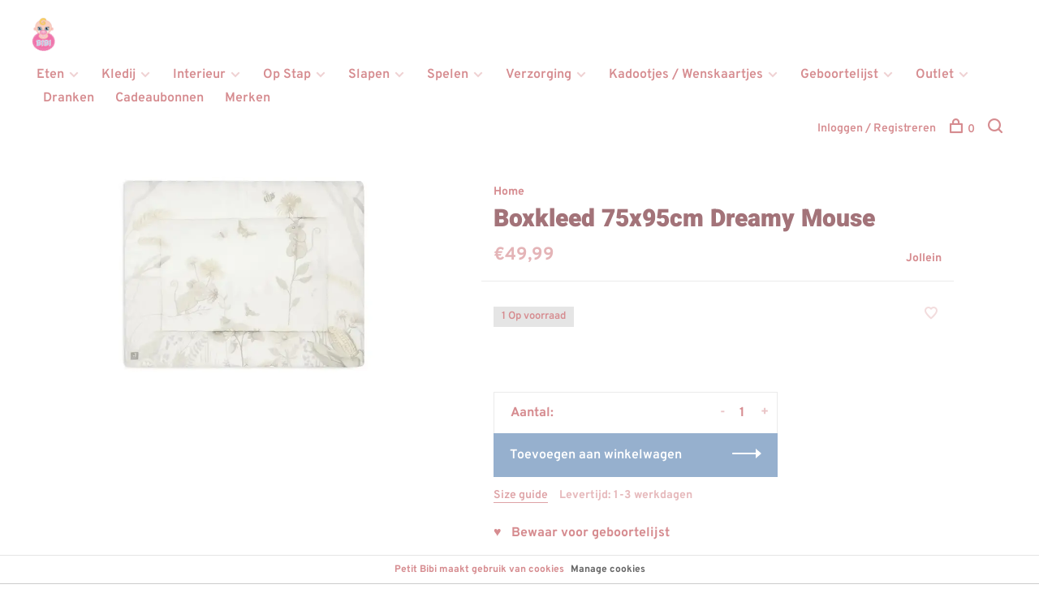

--- FILE ---
content_type: text/html;charset=utf-8
request_url: https://www.petitbibi.be/boxkleed-75x95cm-dreamy-mouse.html
body_size: 10291
content:
<!DOCTYPE html>
<html lang="nl">
  <head>
    
        
    <meta charset="utf-8"/>
<!-- [START] 'blocks/head.rain' -->
<!--

  (c) 2008-2026 Lightspeed Netherlands B.V.
  http://www.lightspeedhq.com
  Generated: 18-01-2026 @ 07:48:08

-->
<link rel="canonical" href="https://www.petitbibi.be/boxkleed-75x95cm-dreamy-mouse.html"/>
<link rel="alternate" href="https://www.petitbibi.be/index.rss" type="application/rss+xml" title="Nieuwe producten"/>
<link href="https://cdn.webshopapp.com/assets/cookielaw.css?2025-02-20" rel="stylesheet" type="text/css"/>
<meta name="robots" content="noodp,noydir"/>
<meta property="og:url" content="https://www.petitbibi.be/boxkleed-75x95cm-dreamy-mouse.html?source=facebook"/>
<meta property="og:site_name" content="Petit Bibi"/>
<meta property="og:title" content="Boxkleed 75x95cm Dreamy Mouse"/>
<meta property="og:description" content="In februari 2015 startten wij onze winkel onder de naam Bibi-Deco. Als hoofdverantwoordelijke van een aantal kinderdagverblijven - waarvoor ik zelf de decoratie"/>
<meta property="og:image" content="https://cdn.webshopapp.com/shops/347043/files/435388622/jollein-boxkleed-75x95cm-dreamy-mouse.jpg"/>
<!--[if lt IE 9]>
<script src="https://cdn.webshopapp.com/assets/html5shiv.js?2025-02-20"></script>
<![endif]-->
<!-- [END] 'blocks/head.rain' -->
        
        
        
          <meta property="product:brand" content="Jollein">      <meta property="product:availability" content="in stock">      <meta property="product:condition" content="new">
      <meta property="product:price:amount" content="49.99">
      <meta property="product:price:currency" content="EUR">
      <meta property="product:retailer_item_id" content="017-512-67056">        <title>Boxkleed 75x95cm Dreamy Mouse - Petit Bibi</title>
    <meta name="description" content="In februari 2015 startten wij onze winkel onder de naam Bibi-Deco. Als hoofdverantwoordelijke van een aantal kinderdagverblijven - waarvoor ik zelf de decoratie" />
    <meta name="keywords" content="Jollein, Boxkleed, 75x95cm, Dreamy, Mouse" />
    <meta http-equiv="X-UA-Compatible" content="ie=edge">
    <meta name="viewport" content="width=device-width, initial-scale=1.0">
    <meta name="apple-mobile-web-app-capable" content="yes">
    <meta name="apple-mobile-web-app-status-bar-style" content="black">
    <meta name="viewport" content="width=device-width, initial-scale=1, maximum-scale=1, user-scalable=0"/>

    <link rel="shortcut icon" href="https://cdn.webshopapp.com/shops/347043/themes/136988/v/1886298/assets/favicon.ico?20230524131830" type="image/x-icon" />
    
      	<link rel="preconnect" href="https://fonts.bunny.net">
  	    <link href='//fonts.bunny.net/css?family=Overpass:400,400i,300,500,600,700,700i,800,900|Heebo:400,400i,300,500,600,700,700i,800,900' rel='stylesheet' type='text/css'>
    
    <link rel="stylesheet" href="https://cdn.webshopapp.com/assets/gui-2-0.css?2025-02-20" />
    <link rel="stylesheet" href="https://cdn.webshopapp.com/assets/gui-responsive-2-0.css?2025-02-20" /> 
    <link rel="stylesheet" href="https://cdn.webshopapp.com/shops/347043/themes/136988/assets/style.css?2026010509564220201219182952">
    <link rel="stylesheet" href="https://cdn.webshopapp.com/shops/347043/themes/136988/assets/settings.css?2026010509564220201219182952" />
    
    <script src="//ajax.googleapis.com/ajax/libs/jquery/3.0.0/jquery.min.js"></script>
    <script>
      	if( !window.jQuery ) document.write('<script src="https://cdn.webshopapp.com/shops/347043/themes/136988/assets/jquery-3.0.0.min.js?2026010509564220201219182952"><\/script>');
    </script>
    <script src="//cdn.jsdelivr.net/npm/js-cookie@2/src/js.cookie.min.js"></script>
    
    <script src="https://cdn.webshopapp.com/assets/gui.js?2025-02-20"></script>
    <script src="https://cdn.webshopapp.com/assets/gui-responsive-2-0.js?2025-02-20"></script>
    <script src="https://cdn.webshopapp.com/shops/347043/themes/136988/assets/scripts-min.js?2026010509564220201219182952"></script>
    
        
        
        
  </head>
  <body class="page-boxkleed-75x95cm-dreamy-mouse">
    
        
    <div class="page-content">
      
                                      	      	              	      	      	            
      <script>
      var product_image_size = '660x660x2',
          product_image_thumb = '132x132x2',
          product_in_stock_label = 'Op voorraad',
          product_backorder_label = 'In backorder',
      		product_out_of_stock_label = 'Niet op voorraad',
          product_multiple_variant_label = 'View all product options',
          show_variant_picker = 1,
          display_variants_on_product_card = 1,
          display_variant_picker_on = 'all',
          show_newsletter_promo_popup = 0,
          newsletter_promo_delay = '3000',
          newsletter_promo_hide_until = '7',
      		currency_format = '€',
          number_format = '0,0.00',
      		shop_url = 'https://www.petitbibi.be/',
          shop_id = '347043',
        	readmore = 'Lees meer',
          search_url = "https://www.petitbibi.be/search/",
          search_empty = 'Geen producten gevonden',
                    view_all_results = 'Bekijk alle resultaten';
    	</script>
			
      

<div class="mobile-nav-overlay"></div>

<header class="site-header site-header-lg mega-menu-header">
  
    
  <a href="https://www.petitbibi.be/" class="logo logo-lg ">
          <img src="https://cdn.webshopapp.com/shops/347043/themes/136988/v/1877653/assets/logo.png?20230510110232" alt="Petit Bibi" class="logo-image">
    	          </a>

  <nav class="main-nav nav-style">
    <ul>
      
                  	
      	                <li class="menu-item-category-11795582 has-child">
          <a href="https://www.petitbibi.be/eten/">Eten</a>
          <button class="mobile-menu-subopen"><span class="nc-icon-mini arrows-3_small-down"></span></button>                    <ul class="">
                          <li class="subsubitem">
                <a class="underline-hover" href="https://www.petitbibi.be/eten/bekers/" title="Bekers">Bekers</a>
                                              </li>
                          <li class="subsubitem">
                <a class="underline-hover" href="https://www.petitbibi.be/eten/bestekken/" title="Bestekken">Bestekken</a>
                                              </li>
                          <li class="subsubitem">
                <a class="underline-hover" href="https://www.petitbibi.be/eten/bewaren/" title="Bewaren">Bewaren</a>
                                              </li>
                          <li class="subsubitem">
                <a class="underline-hover" href="https://www.petitbibi.be/eten/bordjes-bowls/" title="Bordjes - Bowls">Bordjes - Bowls</a>
                                              </li>
                          <li class="subsubitem">
                <a class="underline-hover" href="https://www.petitbibi.be/eten/borstvoeding/" title="Borstvoeding">Borstvoeding</a>
                                              </li>
                          <li class="subsubitem">
                <a class="underline-hover" href="https://www.petitbibi.be/eten/drinkflessen/" title="Drinkflessen">Drinkflessen</a>
                                              </li>
                          <li class="subsubitem">
                <a class="underline-hover" href="https://www.petitbibi.be/eten/dinnersets/" title="Dinnersets">Dinnersets</a>
                                              </li>
                          <li class="subsubitem">
                <a class="underline-hover" href="https://www.petitbibi.be/eten/eetstoelen-sitters-toebehoren/" title="Eetstoelen - Sitters + Toebehoren">Eetstoelen - Sitters + Toebehoren</a>
                                              </li>
                          <li class="subsubitem">
                <a class="underline-hover" href="https://www.petitbibi.be/eten/foodjars-thermos-koeltassen/" title="Foodjars - Thermos - Koeltassen">Foodjars - Thermos - Koeltassen</a>
                                              </li>
                          <li class="subsubitem">
                <a class="underline-hover" href="https://www.petitbibi.be/eten/lunchboxen-snackdoosjes/" title="Lunchboxen - Snackdoosjes">Lunchboxen - Snackdoosjes</a>
                                              </li>
                          <li class="subsubitem">
                <a class="underline-hover" href="https://www.petitbibi.be/eten/placemats/" title="Placemats">Placemats</a>
                                              </li>
                          <li class="subsubitem has-child">
                <a class="underline-hover" href="https://www.petitbibi.be/eten/slabben/" title="Slabben">Slabben</a>
                <button class="mobile-menu-subopen"><span class="nc-icon-mini arrows-3_small-down"></span></button>                                <ul class="">
                                      <li class="subsubitem">
                      <a class="underline-hover" href="https://www.petitbibi.be/eten/slabben/slabbetjes/" title="Slabbetjes">Slabbetjes</a>
                    </li>
                                      <li class="subsubitem">
                      <a class="underline-hover" href="https://www.petitbibi.be/eten/slabben/bandanas/" title="Bandana&#039;s">Bandana&#039;s</a>
                    </li>
                                  </ul>
                              </li>
                          <li class="subsubitem">
                <a class="underline-hover" href="https://www.petitbibi.be/eten/toestellen/" title="Toestellen">Toestellen</a>
                                              </li>
                          <li class="subsubitem">
                <a class="underline-hover" href="https://www.petitbibi.be/eten/voedingskussen-en-hoezen/" title="Voedingskussen en Hoezen">Voedingskussen en Hoezen</a>
                                              </li>
                          <li class="subsubitem">
                <a class="underline-hover" href="https://www.petitbibi.be/eten/zuigflessen-toebehoren/" title="Zuigflessen + Toebehoren">Zuigflessen + Toebehoren</a>
                                              </li>
                      </ul>
                  </li>
                <li class="menu-item-category-11795612 has-child">
          <a href="https://www.petitbibi.be/kledij/">Kledij</a>
          <button class="mobile-menu-subopen"><span class="nc-icon-mini arrows-3_small-down"></span></button>                    <ul class="">
                          <li class="subsubitem has-child">
                <a class="underline-hover" href="https://www.petitbibi.be/kledij/accessoires/" title="Accessoires">Accessoires</a>
                <button class="mobile-menu-subopen"><span class="nc-icon-mini arrows-3_small-down"></span></button>                                <ul class="">
                                      <li class="subsubitem">
                      <a class="underline-hover" href="https://www.petitbibi.be/kledij/accessoires/dassen-strikjes/" title="Dassen - Strikjes">Dassen - Strikjes</a>
                    </li>
                                      <li class="subsubitem">
                      <a class="underline-hover" href="https://www.petitbibi.be/kledij/accessoires/haarbandjes-speldjes/" title="Haarbandjes - Speldjes">Haarbandjes - Speldjes</a>
                    </li>
                                      <li class="subsubitem">
                      <a class="underline-hover" href="https://www.petitbibi.be/kledij/accessoires/handtasjes/" title="Handtasjes">Handtasjes</a>
                    </li>
                                      <li class="subsubitem">
                      <a class="underline-hover" href="https://www.petitbibi.be/kledij/accessoires/riemen-bretellen/" title="Riemen - Bretellen">Riemen - Bretellen</a>
                    </li>
                                      <li class="subsubitem">
                      <a class="underline-hover" href="https://www.petitbibi.be/kledij/accessoires/sierraden/" title="Sierraden">Sierraden</a>
                    </li>
                                      <li class="subsubitem">
                      <a class="underline-hover" href="https://www.petitbibi.be/kledij/accessoires/zonnebrillen/" title="Zonnebrillen">Zonnebrillen</a>
                    </li>
                                  </ul>
                              </li>
                          <li class="subsubitem">
                <a class="underline-hover" href="https://www.petitbibi.be/kledij/bodys/" title="Body&#039;s">Body&#039;s</a>
                                              </li>
                          <li class="subsubitem">
                <a class="underline-hover" href="https://www.petitbibi.be/kledij/broeken/" title="Broeken">Broeken</a>
                                              </li>
                          <li class="subsubitem">
                <a class="underline-hover" href="https://www.petitbibi.be/kledij/hemden-bloesjes/" title="Hemden - Bloesjes">Hemden - Bloesjes</a>
                                              </li>
                          <li class="subsubitem">
                <a class="underline-hover" href="https://www.petitbibi.be/kledij/jassen/" title="Jassen">Jassen</a>
                                              </li>
                          <li class="subsubitem">
                <a class="underline-hover" href="https://www.petitbibi.be/kledij/kleedjes-rokjes-jumpsuits/" title="Kleedjes - Rokjes - Jumpsuits">Kleedjes - Rokjes - Jumpsuits</a>
                                              </li>
                          <li class="subsubitem">
                <a class="underline-hover" href="https://www.petitbibi.be/kledij/kousen-sokken-collants/" title="Kousen - Sokken - Collants">Kousen - Sokken - Collants</a>
                                              </li>
                          <li class="subsubitem">
                <a class="underline-hover" href="https://www.petitbibi.be/kledij/krabwantjes/" title="Krabwantjes">Krabwantjes</a>
                                              </li>
                          <li class="subsubitem">
                <a class="underline-hover" href="https://www.petitbibi.be/kledij/kruippakjes-pyjamas/" title="Kruippakjes - Pyjama&#039;s">Kruippakjes - Pyjama&#039;s</a>
                                              </li>
                          <li class="subsubitem">
                <a class="underline-hover" href="https://www.petitbibi.be/kledij/mutsen-sjaals-wanten/" title="Mutsen - Sjaals - Wanten">Mutsen - Sjaals - Wanten</a>
                                              </li>
                          <li class="subsubitem">
                <a class="underline-hover" href="https://www.petitbibi.be/kledij/ondergoed/" title="Ondergoed">Ondergoed</a>
                                              </li>
                          <li class="subsubitem">
                <a class="underline-hover" href="https://www.petitbibi.be/kledij/schoenen-slofjes-laarsjes/" title="Schoenen - Slofjes - Laarsjes">Schoenen - Slofjes - Laarsjes</a>
                                              </li>
                          <li class="subsubitem">
                <a class="underline-hover" href="https://www.petitbibi.be/kledij/setjes/" title="Setjes">Setjes</a>
                                              </li>
                          <li class="subsubitem">
                <a class="underline-hover" href="https://www.petitbibi.be/kledij/sweaters-truien/" title="Sweaters - Truien">Sweaters - Truien</a>
                                              </li>
                          <li class="subsubitem">
                <a class="underline-hover" href="https://www.petitbibi.be/kledij/t-shirts-polos/" title="T-Shirts - Polo&#039;s">T-Shirts - Polo&#039;s</a>
                                              </li>
                          <li class="subsubitem">
                <a class="underline-hover" href="https://www.petitbibi.be/kledij/zonnehoedjes-petten/" title="Zonnehoedjes - Petten">Zonnehoedjes - Petten</a>
                                              </li>
                          <li class="subsubitem">
                <a class="underline-hover" href="https://www.petitbibi.be/kledij/zwangerschapskledij/" title="Zwangerschapskledij">Zwangerschapskledij</a>
                                              </li>
                          <li class="subsubitem">
                <a class="underline-hover" href="https://www.petitbibi.be/kledij/zwemkledij/" title="Zwemkledij">Zwemkledij</a>
                                              </li>
                      </ul>
                  </li>
                <li class="menu-item-category-11795637 has-child">
          <a href="https://www.petitbibi.be/interieur/">Interieur</a>
          <button class="mobile-menu-subopen"><span class="nc-icon-mini arrows-3_small-down"></span></button>                    <ul class="">
                          <li class="subsubitem">
                <a class="underline-hover" href="https://www.petitbibi.be/interieur/decoratieartikelen/" title="Decoratieartikelen">Decoratieartikelen</a>
                                              </li>
                          <li class="subsubitem">
                <a class="underline-hover" href="https://www.petitbibi.be/interieur/gordijnen/" title="Gordijnen">Gordijnen</a>
                                              </li>
                          <li class="subsubitem">
                <a class="underline-hover" href="https://www.petitbibi.be/interieur/kussens/" title="Kussens">Kussens</a>
                                              </li>
                          <li class="subsubitem">
                <a class="underline-hover" href="https://www.petitbibi.be/interieur/meubelen/" title="Meubelen">Meubelen</a>
                                              </li>
                          <li class="subsubitem">
                <a class="underline-hover" href="https://www.petitbibi.be/interieur/opbergen/" title="Opbergen">Opbergen</a>
                                              </li>
                          <li class="subsubitem">
                <a class="underline-hover" href="https://www.petitbibi.be/interieur/tapijten/" title="Tapijten">Tapijten</a>
                                              </li>
                          <li class="subsubitem has-child">
                <a class="underline-hover" href="https://www.petitbibi.be/interieur/veilig-interieur/" title="Veilig Interieur">Veilig Interieur</a>
                <button class="mobile-menu-subopen"><span class="nc-icon-mini arrows-3_small-down"></span></button>                                <ul class="">
                                      <li class="subsubitem">
                      <a class="underline-hover" href="https://www.petitbibi.be/interieur/veilig-interieur/hekjes/" title="Hekjes">Hekjes</a>
                    </li>
                                      <li class="subsubitem">
                      <a class="underline-hover" href="https://www.petitbibi.be/interieur/veilig-interieur/allerlei/" title="Allerlei">Allerlei</a>
                    </li>
                                  </ul>
                              </li>
                          <li class="subsubitem">
                <a class="underline-hover" href="https://www.petitbibi.be/interieur/verlichting/" title="Verlichting">Verlichting</a>
                                              </li>
                          <li class="subsubitem">
                <a class="underline-hover" href="https://www.petitbibi.be/interieur/vlaggenslingers/" title="Vlaggenslingers">Vlaggenslingers</a>
                                              </li>
                          <li class="subsubitem">
                <a class="underline-hover" href="https://www.petitbibi.be/interieur/wanddecoratie/" title="Wanddecoratie">Wanddecoratie</a>
                                              </li>
                          <li class="subsubitem">
                <a class="underline-hover" href="https://www.petitbibi.be/interieur/zetels-schommelstoelen/" title="Zetels/Schommelstoelen">Zetels/Schommelstoelen</a>
                                              </li>
                          <li class="subsubitem">
                <a class="underline-hover" href="https://www.petitbibi.be/interieur/zitzakken-poefs/" title="Zitzakken - Poefs">Zitzakken - Poefs</a>
                                              </li>
                      </ul>
                  </li>
                <li class="menu-item-category-11795662 has-child">
          <a href="https://www.petitbibi.be/op-stap/">Op Stap</a>
          <button class="mobile-menu-subopen"><span class="nc-icon-mini arrows-3_small-down"></span></button>                    <ul class="">
                          <li class="subsubitem">
                <a class="underline-hover" href="https://www.petitbibi.be/op-stap/autostoel-toebehoren/" title="Autostoel + Toebehoren">Autostoel + Toebehoren</a>
                                              </li>
                          <li class="subsubitem">
                <a class="underline-hover" href="https://www.petitbibi.be/op-stap/boekentasjes-trolleys/" title="Boekentasjes - Trolleys">Boekentasjes - Trolleys</a>
                                              </li>
                          <li class="subsubitem">
                <a class="underline-hover" href="https://www.petitbibi.be/op-stap/buggys-kinderwagens-toebehoren/" title="Buggy&#039;s - Kinderwagens + Toebehoren">Buggy&#039;s - Kinderwagens + Toebehoren</a>
                                              </li>
                          <li class="subsubitem">
                <a class="underline-hover" href="https://www.petitbibi.be/op-stap/draagzakken-draagdoeken/" title="Draagzakken - Draagdoeken">Draagzakken - Draagdoeken</a>
                                              </li>
                          <li class="subsubitem">
                <a class="underline-hover" href="https://www.petitbibi.be/op-stap/loopfietsjes-accessoires/" title="(Loop)Fietsjes + Accessoires">(Loop)Fietsjes + Accessoires</a>
                                              </li>
                          <li class="subsubitem">
                <a class="underline-hover" href="https://www.petitbibi.be/op-stap/fietstoebehoren/" title="Fietstoebehoren">Fietstoebehoren</a>
                                              </li>
                          <li class="subsubitem">
                <a class="underline-hover" href="https://www.petitbibi.be/op-stap/oorbeschermers/" title="Oorbeschermers">Oorbeschermers</a>
                                              </li>
                          <li class="subsubitem">
                <a class="underline-hover" href="https://www.petitbibi.be/op-stap/reisbedjes-toebehoren/" title="Reisbedjes + Toebehoren">Reisbedjes + Toebehoren</a>
                                              </li>
                          <li class="subsubitem">
                <a class="underline-hover" href="https://www.petitbibi.be/op-stap/rugzakjes-gymzakken/" title="Rugzakjes - Gymzakken">Rugzakjes - Gymzakken</a>
                                              </li>
                          <li class="subsubitem">
                <a class="underline-hover" href="https://www.petitbibi.be/op-stap/toilettasjes/" title="Toilettasjes">Toilettasjes</a>
                                              </li>
                          <li class="subsubitem">
                <a class="underline-hover" href="https://www.petitbibi.be/op-stap/verzorgingstassen-handtassen-shoppers/" title="Verzorgingstassen/Handtassen/Shoppers">Verzorgingstassen/Handtassen/Shoppers</a>
                                              </li>
                          <li class="subsubitem">
                <a class="underline-hover" href="https://www.petitbibi.be/op-stap/verzorging-voor-onderweg/" title="Verzorging voor Onderweg">Verzorging voor Onderweg</a>
                                              </li>
                          <li class="subsubitem">
                <a class="underline-hover" href="https://www.petitbibi.be/op-stap/voetenzak-autostoel/" title="Voetenzak Autostoel">Voetenzak Autostoel</a>
                                              </li>
                          <li class="subsubitem">
                <a class="underline-hover" href="https://www.petitbibi.be/op-stap/voetenzak-buggy/" title="Voetenzak Buggy">Voetenzak Buggy</a>
                                              </li>
                          <li class="subsubitem">
                <a class="underline-hover" href="https://www.petitbibi.be/op-stap/wikkeldekens/" title="Wikkeldekens">Wikkeldekens</a>
                                              </li>
                          <li class="subsubitem">
                <a class="underline-hover" href="https://www.petitbibi.be/op-stap/wagenspanners/" title="Wagenspanners">Wagenspanners</a>
                                              </li>
                      </ul>
                  </li>
                <li class="menu-item-category-11795684 has-child">
          <a href="https://www.petitbibi.be/slapen/">Slapen</a>
          <button class="mobile-menu-subopen"><span class="nc-icon-mini arrows-3_small-down"></span></button>                    <ul class="">
                          <li class="subsubitem">
                <a class="underline-hover" href="https://www.petitbibi.be/slapen/babyfoons-monitors/" title="Babyfoons - Monitors">Babyfoons - Monitors</a>
                                              </li>
                          <li class="subsubitem">
                <a class="underline-hover" href="https://www.petitbibi.be/slapen/babynestjes/" title="Babynestjes">Babynestjes</a>
                                              </li>
                          <li class="subsubitem">
                <a class="underline-hover" href="https://www.petitbibi.be/slapen/bed-park-wiegomranders/" title="Bed-/Park-/Wiegomranders">Bed-/Park-/Wiegomranders</a>
                                              </li>
                          <li class="subsubitem">
                <a class="underline-hover" href="https://www.petitbibi.be/slapen/boxkleden/" title="Boxkleden">Boxkleden</a>
                                              </li>
                          <li class="subsubitem">
                <a class="underline-hover" href="https://www.petitbibi.be/slapen/dekbedovertrek/" title="Dekbed(Overtrek)">Dekbed(Overtrek)</a>
                                              </li>
                          <li class="subsubitem">
                <a class="underline-hover" href="https://www.petitbibi.be/slapen/dekens/" title="Dekens">Dekens</a>
                                              </li>
                          <li class="subsubitem">
                <a class="underline-hover" href="https://www.petitbibi.be/slapen/fopspenen/" title="Fopspenen">Fopspenen</a>
                                              </li>
                          <li class="subsubitem">
                <a class="underline-hover" href="https://www.petitbibi.be/slapen/fopspeenbewaardoosjes/" title="Fopspeenbewaardoosjes">Fopspeenbewaardoosjes</a>
                                              </li>
                          <li class="subsubitem">
                <a class="underline-hover" href="https://www.petitbibi.be/slapen/fopspeendoekjes-fopspeenkettingen/" title="Fopspeendoekjes - Fopspeenkettingen">Fopspeendoekjes - Fopspeenkettingen</a>
                                              </li>
                          <li class="subsubitem">
                <a class="underline-hover" href="https://www.petitbibi.be/slapen/hemels-stangen/" title="Hemels - Stangen">Hemels - Stangen</a>
                                              </li>
                          <li class="subsubitem">
                <a class="underline-hover" href="https://www.petitbibi.be/slapen/hoeslakens/" title="Hoeslakens">Hoeslakens</a>
                                              </li>
                          <li class="subsubitem">
                <a class="underline-hover" href="https://www.petitbibi.be/slapen/knuffeldoekjes/" title="Knuffeldoekjes">Knuffeldoekjes</a>
                                              </li>
                          <li class="subsubitem">
                <a class="underline-hover" href="https://www.petitbibi.be/slapen/knuffels/" title="Knuffels">Knuffels</a>
                                              </li>
                          <li class="subsubitem">
                <a class="underline-hover" href="https://www.petitbibi.be/slapen/lakens/" title="Lakens">Lakens</a>
                                              </li>
                          <li class="subsubitem">
                <a class="underline-hover" href="https://www.petitbibi.be/slapen/luchtbevochtigers/" title="Luchtbevochtigers">Luchtbevochtigers</a>
                                              </li>
                          <li class="subsubitem">
                <a class="underline-hover" href="https://www.petitbibi.be/slapen/matrassen-kussens/" title="Matrassen - Kussens">Matrassen - Kussens</a>
                                              </li>
                          <li class="subsubitem">
                <a class="underline-hover" href="https://www.petitbibi.be/slapen/matrasbeschermers/" title="Matrasbeschermers">Matrasbeschermers</a>
                                              </li>
                          <li class="subsubitem">
                <a class="underline-hover" href="https://www.petitbibi.be/slapen/muziekknuffels/" title="Muziekknuffels">Muziekknuffels</a>
                                              </li>
                          <li class="subsubitem">
                <a class="underline-hover" href="https://www.petitbibi.be/slapen/nachtlampjes-slaapwekkers-projectors/" title="Nachtlampjes - Slaapwekkers - Projectors">Nachtlampjes - Slaapwekkers - Projectors</a>
                                              </li>
                          <li class="subsubitem">
                <a class="underline-hover" href="https://www.petitbibi.be/slapen/slaapzakken/" title="Slaapzakken">Slaapzakken</a>
                                              </li>
                          <li class="subsubitem has-child">
                <a class="underline-hover" href="https://www.petitbibi.be/slapen/veilig-slapen/" title="Veilig Slapen">Veilig Slapen</a>
                <button class="mobile-menu-subopen"><span class="nc-icon-mini arrows-3_small-down"></span></button>                                <ul class="">
                                      <li class="subsubitem">
                      <a class="underline-hover" href="https://www.petitbibi.be/slapen/veilig-slapen/andere/" title="Andere">Andere</a>
                    </li>
                                      <li class="subsubitem">
                      <a class="underline-hover" href="https://www.petitbibi.be/slapen/veilig-slapen/bedrails/" title="Bedrails">Bedrails</a>
                    </li>
                                      <li class="subsubitem">
                      <a class="underline-hover" href="https://www.petitbibi.be/slapen/veilig-slapen/insectenbestrijding/" title="Insectenbestrijding">Insectenbestrijding</a>
                    </li>
                                      <li class="subsubitem">
                      <a class="underline-hover" href="https://www.petitbibi.be/slapen/veilig-slapen/luchtbevochtigers/" title="Luchtbevochtigers">Luchtbevochtigers</a>
                    </li>
                                      <li class="subsubitem">
                      <a class="underline-hover" href="https://www.petitbibi.be/slapen/veilig-slapen/rookmelders/" title="Rookmelders">Rookmelders</a>
                    </li>
                                  </ul>
                              </li>
                          <li class="subsubitem">
                <a class="underline-hover" href="https://www.petitbibi.be/slapen/zwangerschapskussens/" title="Zwangerschapskussens">Zwangerschapskussens</a>
                                              </li>
                      </ul>
                  </li>
                <li class="menu-item-category-11795764 has-child">
          <a href="https://www.petitbibi.be/spelen/">Spelen</a>
          <button class="mobile-menu-subopen"><span class="nc-icon-mini arrows-3_small-down"></span></button>                    <ul class="">
                          <li class="subsubitem">
                <a class="underline-hover" href="https://www.petitbibi.be/spelen/autobanen-voertuigen/" title="Auto(banen) - Voertuigen">Auto(banen) - Voertuigen</a>
                                              </li>
                          <li class="subsubitem has-child">
                <a class="underline-hover" href="https://www.petitbibi.be/spelen/allerlei/" title="Allerlei">Allerlei</a>
                <button class="mobile-menu-subopen"><span class="nc-icon-mini arrows-3_small-down"></span></button>                                <ul class="">
                                      <li class="subsubitem">
                      <a class="underline-hover" href="https://www.petitbibi.be/spelen/allerlei/op-wieltjes/" title="Op Wieltjes">Op Wieltjes</a>
                    </li>
                                      <li class="subsubitem">
                      <a class="underline-hover" href="https://www.petitbibi.be/spelen/allerlei/stapelblokken/" title="Stapelblokken">Stapelblokken</a>
                    </li>
                                      <li class="subsubitem">
                      <a class="underline-hover" href="https://www.petitbibi.be/spelen/allerlei/tentjes-speelhuisjes/" title="Tentjes/Speelhuisjes">Tentjes/Speelhuisjes</a>
                    </li>
                                      <li class="subsubitem">
                      <a class="underline-hover" href="https://www.petitbibi.be/spelen/allerlei/activity/" title="Activity">Activity</a>
                    </li>
                                      <li class="subsubitem">
                      <a class="underline-hover" href="https://www.petitbibi.be/spelen/allerlei/muziekinstrumenten/" title="Muziekinstrumenten">Muziekinstrumenten</a>
                    </li>
                                      <li class="subsubitem">
                      <a class="underline-hover" href="https://www.petitbibi.be/spelen/allerlei/batterijen/" title="Batterijen">Batterijen</a>
                    </li>
                                  </ul>
                              </li>
                          <li class="subsubitem">
                <a class="underline-hover" href="https://www.petitbibi.be/spelen/babygym-toebehoren/" title="Babygym - Toebehoren">Babygym - Toebehoren</a>
                                              </li>
                          <li class="subsubitem">
                <a class="underline-hover" href="https://www.petitbibi.be/spelen/badspeeltjes/" title="Badspeeltjes">Badspeeltjes</a>
                                              </li>
                          <li class="subsubitem">
                <a class="underline-hover" href="https://www.petitbibi.be/spelen/ballenbad/" title="Ballenbad">Ballenbad</a>
                                              </li>
                          <li class="subsubitem">
                <a class="underline-hover" href="https://www.petitbibi.be/spelen/boekjes/" title="Boekjes">Boekjes</a>
                                              </li>
                          <li class="subsubitem">
                <a class="underline-hover" href="https://www.petitbibi.be/spelen/bijtringen-rammelaars/" title="Bijtringen - Rammelaars">Bijtringen - Rammelaars</a>
                                              </li>
                          <li class="subsubitem">
                <a class="underline-hover" href="https://www.petitbibi.be/spelen/houten-speelgoed/" title="Houten Speelgoed">Houten Speelgoed</a>
                                              </li>
                          <li class="subsubitem">
                <a class="underline-hover" href="https://www.petitbibi.be/spelen/keuken-winkel/" title="Keuken - Winkel">Keuken - Winkel</a>
                                              </li>
                          <li class="subsubitem">
                <a class="underline-hover" href="https://www.petitbibi.be/spelen/loopwagentjes/" title="Loopwagentjes">Loopwagentjes</a>
                                              </li>
                          <li class="subsubitem">
                <a class="underline-hover" href="https://www.petitbibi.be/spelen/mobieltjes-muziek/" title="Mobieltjes (Muziek)">Mobieltjes (Muziek)</a>
                                              </li>
                          <li class="subsubitem">
                <a class="underline-hover" href="https://www.petitbibi.be/spelen/muziekinstrumenten/" title="Muziekinstrumenten">Muziekinstrumenten</a>
                                              </li>
                          <li class="subsubitem">
                <a class="underline-hover" href="https://www.petitbibi.be/spelen/opbergen/" title="Opbergen">Opbergen</a>
                                              </li>
                          <li class="subsubitem">
                <a class="underline-hover" href="https://www.petitbibi.be/spelen/poppen-toebehoren/" title="Poppen + Toebehoren">Poppen + Toebehoren</a>
                                              </li>
                          <li class="subsubitem">
                <a class="underline-hover" href="https://www.petitbibi.be/spelen/puzzels/" title="Puzzels">Puzzels</a>
                                              </li>
                          <li class="subsubitem">
                <a class="underline-hover" href="https://www.petitbibi.be/spelen/speeltapijten-kussens/" title="Speeltapijten - Kussens">Speeltapijten - Kussens</a>
                                              </li>
                          <li class="subsubitem">
                <a class="underline-hover" href="https://www.petitbibi.be/spelen/spelletjes/" title="Spelletjes">Spelletjes</a>
                                              </li>
                          <li class="subsubitem">
                <a class="underline-hover" href="https://www.petitbibi.be/spelen/swings-schommels/" title="Swings / Schommels">Swings / Schommels</a>
                                              </li>
                          <li class="subsubitem">
                <a class="underline-hover" href="https://www.petitbibi.be/spelen/zwemmen-strand/" title="Zwemmen / Strand">Zwemmen / Strand</a>
                                              </li>
                      </ul>
                  </li>
                <li class="menu-item-category-11796065 has-child">
          <a href="https://www.petitbibi.be/verzorging/">Verzorging</a>
          <button class="mobile-menu-subopen"><span class="nc-icon-mini arrows-3_small-down"></span></button>                    <ul class="">
                          <li class="subsubitem">
                <a class="underline-hover" href="https://www.petitbibi.be/verzorging/badcapes/" title="Badcapes">Badcapes</a>
                                              </li>
                          <li class="subsubitem">
                <a class="underline-hover" href="https://www.petitbibi.be/verzorging/badjassen/" title="Badjassen">Badjassen</a>
                                              </li>
                          <li class="subsubitem">
                <a class="underline-hover" href="https://www.petitbibi.be/verzorging/badjes-toebehoren/" title="Badjes + Toebehoren">Badjes + Toebehoren</a>
                                              </li>
                          <li class="subsubitem">
                <a class="underline-hover" href="https://www.petitbibi.be/verzorging/ponchos/" title="Poncho&#039;s">Poncho&#039;s</a>
                                              </li>
                          <li class="subsubitem">
                <a class="underline-hover" href="https://www.petitbibi.be/verzorging/handdoeken-washandjes/" title="Handdoeken - Washandjes">Handdoeken - Washandjes</a>
                                              </li>
                          <li class="subsubitem">
                <a class="underline-hover" href="https://www.petitbibi.be/verzorging/luieremmers/" title="Luieremmers">Luieremmers</a>
                                              </li>
                          <li class="subsubitem">
                <a class="underline-hover" href="https://www.petitbibi.be/verzorging/mandjes-doekjeshouders/" title="Mandjes - Doekjeshouders">Mandjes - Doekjeshouders</a>
                                              </li>
                          <li class="subsubitem">
                <a class="underline-hover" href="https://www.petitbibi.be/verzorging/parfums-deodorants-lotions/" title="Parfums - Deodorants - Lotions">Parfums - Deodorants - Lotions</a>
                                              </li>
                          <li class="subsubitem">
                <a class="underline-hover" href="https://www.petitbibi.be/verzorging/potjes-opstapjes-toiletverkleiner/" title="Potjes - Opstapjes - Toiletverkleiner">Potjes - Opstapjes - Toiletverkleiner</a>
                                              </li>
                          <li class="subsubitem">
                <a class="underline-hover" href="https://www.petitbibi.be/verzorging/swaddles-tetradoeken/" title="Swaddles - Tetradoeken">Swaddles - Tetradoeken</a>
                                              </li>
                          <li class="subsubitem">
                <a class="underline-hover" href="https://www.petitbibi.be/verzorging/verzorgingsartikelen-producten/" title="Verzorgingsartikelen - Producten">Verzorgingsartikelen - Producten</a>
                                              </li>
                          <li class="subsubitem">
                <a class="underline-hover" href="https://www.petitbibi.be/verzorging/verzorgingskussens-en-hoezen/" title="Verzorgingskussens en Hoezen">Verzorgingskussens en Hoezen</a>
                                              </li>
                      </ul>
                  </li>
                <li class="menu-item-category-11854261 has-child">
          <a href="https://www.petitbibi.be/kadootjes-wenskaartjes/">Kadootjes / Wenskaartjes</a>
          <button class="mobile-menu-subopen"><span class="nc-icon-mini arrows-3_small-down"></span></button>                    <ul class="">
                          <li class="subsubitem">
                <a class="underline-hover" href="https://www.petitbibi.be/kadootjes-wenskaartjes/allerlei/" title="Allerlei">Allerlei</a>
                                              </li>
                          <li class="subsubitem">
                <a class="underline-hover" href="https://www.petitbibi.be/kadootjes-wenskaartjes/broer-zus/" title="Broer/Zus">Broer/Zus</a>
                                              </li>
                          <li class="subsubitem">
                <a class="underline-hover" href="https://www.petitbibi.be/kadootjes-wenskaartjes/geboortevoorspelling/" title="Geboortevoorspelling">Geboortevoorspelling</a>
                                              </li>
                          <li class="subsubitem">
                <a class="underline-hover" href="https://www.petitbibi.be/kadootjes-wenskaartjes/kerstartikelen/" title="Kerstartikelen">Kerstartikelen</a>
                                              </li>
                          <li class="subsubitem">
                <a class="underline-hover" href="https://www.petitbibi.be/kadootjes-wenskaartjes/memories/" title="Memories">Memories</a>
                                              </li>
                          <li class="subsubitem">
                <a class="underline-hover" href="https://www.petitbibi.be/kadootjes-wenskaartjes/meter-peter/" title="Meter/Peter">Meter/Peter</a>
                                              </li>
                          <li class="subsubitem">
                <a class="underline-hover" href="https://www.petitbibi.be/kadootjes-wenskaartjes/moeder-vaderdag/" title="Moeder- / Vaderdag">Moeder- / Vaderdag</a>
                                              </li>
                          <li class="subsubitem">
                <a class="underline-hover" href="https://www.petitbibi.be/kadootjes-wenskaartjes/oma-opa/" title="Oma/Opa">Oma/Opa</a>
                                              </li>
                          <li class="subsubitem">
                <a class="underline-hover" href="https://www.petitbibi.be/kadootjes-wenskaartjes/spaarpotjes/" title="Spaarpotjes">Spaarpotjes</a>
                                              </li>
                          <li class="subsubitem">
                <a class="underline-hover" href="https://www.petitbibi.be/kadootjes-wenskaartjes/wenskaartjes/" title="Wenskaartjes">Wenskaartjes</a>
                                              </li>
                      </ul>
                  </li>
                <li class="menu-item-category-11995035 has-child">
          <a href="https://www.petitbibi.be/geboortelijst/">Geboortelijst</a>
          <button class="mobile-menu-subopen"><span class="nc-icon-mini arrows-3_small-down"></span></button>                    <ul class="">
                          <li class="subsubitem">
                <a class="underline-hover" href="https://www.petitbibi.be/geboortelijst/zoek-een-geboortelijst/" title="Zoek een geboortelijst">Zoek een geboortelijst</a>
                                              </li>
                          <li class="subsubitem">
                <a class="underline-hover" href="https://www.petitbibi.be/geboortelijst/beheer-mijn-geboortelijst/" title="Beheer mijn geboortelijst ">Beheer mijn geboortelijst </a>
                                              </li>
                          <li class="subsubitem">
                <a class="underline-hover" href="https://www.petitbibi.be/geboortelijst/jouw-geboortelijst-bij-petit-bibi/" title="Jouw geboortelijst bij Petit Bibi?">Jouw geboortelijst bij Petit Bibi?</a>
                                              </li>
                          <li class="subsubitem">
                <a class="underline-hover" href="https://www.petitbibi.be/geboortelijst/geboortelijst-online-aanmaken/" title="Geboortelijst Online Aanmaken">Geboortelijst Online Aanmaken</a>
                                              </li>
                      </ul>
                  </li>
                <li class="menu-item-category-11995478 has-child">
          <a href="https://www.petitbibi.be/outlet/">Outlet</a>
          <button class="mobile-menu-subopen"><span class="nc-icon-mini arrows-3_small-down"></span></button>                    <ul class="">
                          <li class="subsubitem">
                <a class="underline-hover" href="https://www.petitbibi.be/outlet/outlet-25/" title="Outlet - 25 %">Outlet - 25 %</a>
                                              </li>
                          <li class="subsubitem">
                <a class="underline-hover" href="https://www.petitbibi.be/outlet/outlet-30/" title="Outlet - 30 %">Outlet - 30 %</a>
                                              </li>
                          <li class="subsubitem">
                <a class="underline-hover" href="https://www.petitbibi.be/outlet/outlet-40/" title="Outlet - 40 %">Outlet - 40 %</a>
                                              </li>
                          <li class="subsubitem">
                <a class="underline-hover" href="https://www.petitbibi.be/outlet/outlet-50/" title="Outlet - 50 %">Outlet - 50 %</a>
                                              </li>
                          <li class="subsubitem">
                <a class="underline-hover" href="https://www.petitbibi.be/outlet/outlet-60/" title="Outlet - 60 %">Outlet - 60 %</a>
                                              </li>
                          <li class="subsubitem">
                <a class="underline-hover" href="https://www.petitbibi.be/outlet/outlet-70/" title="Outlet - 70 %">Outlet - 70 %</a>
                                              </li>
                          <li class="subsubitem">
                <a class="underline-hover" href="https://www.petitbibi.be/outlet/outlet-eten/" title="Outlet - Eten">Outlet - Eten</a>
                                              </li>
                          <li class="subsubitem">
                <a class="underline-hover" href="https://www.petitbibi.be/outlet/outlet-kledij/" title="Outlet - Kledij">Outlet - Kledij</a>
                                              </li>
                          <li class="subsubitem">
                <a class="underline-hover" href="https://www.petitbibi.be/outlet/outlet-interieur/" title="Outlet - Interieur">Outlet - Interieur</a>
                                              </li>
                          <li class="subsubitem">
                <a class="underline-hover" href="https://www.petitbibi.be/outlet/outlet-op-stap/" title="Outlet - Op Stap">Outlet - Op Stap</a>
                                              </li>
                          <li class="subsubitem">
                <a class="underline-hover" href="https://www.petitbibi.be/outlet/outlet-slapen/" title="Outlet - Slapen">Outlet - Slapen</a>
                                              </li>
                          <li class="subsubitem">
                <a class="underline-hover" href="https://www.petitbibi.be/outlet/outlet-spelen/" title="Outlet - Spelen">Outlet - Spelen</a>
                                              </li>
                          <li class="subsubitem">
                <a class="underline-hover" href="https://www.petitbibi.be/outlet/outlet-verzorging/" title="Outlet - Verzorging">Outlet - Verzorging</a>
                                              </li>
                          <li class="subsubitem">
                <a class="underline-hover" href="https://www.petitbibi.be/outlet/outlet-kadootjes/" title="Outlet - Kadootjes">Outlet - Kadootjes</a>
                                              </li>
                      </ul>
                  </li>
                <li class="menu-item-category-12354430">
          <a href="https://www.petitbibi.be/dranken/">Dranken</a>
                            </li>
                      
                        	
      	      	              
                        
      	        <li class="">
          <a href="https://www.petitbibi.be/buy-gift-card/" title="Cadeaubonnen">
            Cadeaubonnen
          </a>
        </li>
              
                        
      	        <li class="brand-menu-item "><a href="https://www.petitbibi.be/brands/">Merken</a></li>
              
                        	
      	      
                  
      
      <li class="menu-item-mobile-only m-t-30">
                <a href="#" title="Account" data-featherlight="#loginModal">Login / Register</a>
              </li>
      
            
              
      
    </ul>
  </nav>

  <nav class="secondary-nav nav-style">
     <div class="search-header secondary-style">
      <form action="https://www.petitbibi.be/search/" method="get" id="searchForm">
        <input type="text" name="q" autocomplete="off" value="" placeholder="Zoek naar artikel">
        <a href="#" class="search-close">Sluiten</a>
        <div class="search-results"></div>
      </form>
    </div>
    
    <ul>
      <li class="menu-item-desktop-only menu-item-account">
                <a href="#" title="Account" data-featherlight="#loginModal">Inloggen / Registreren</a>
              </li>
      
            
              
      
            
            
      <li>
        <a href="#" title="Winkelwagen" class="cart-trigger"><span class="nc-icon-mini shopping_bag-20"></span>0</a>
      </li>

      <li class="search-trigger-item">
        <a href="#" title="Zoeken" class="search-trigger"><span class="nc-icon-mini ui-1_zoom"></span></a>
      </li>
    </ul>
    
    <a class="burger">
      <span></span>
    </a>    
  </nav>
</header>      <div itemscope itemtype="http://schema.org/BreadcrumbList">
	<div itemprop="itemListElement" itemscope itemtype="http://schema.org/ListItem">
    <a itemprop="item" href="https://www.petitbibi.be/"><span itemprop="name" content="Home"></span></a>
    <meta itemprop="position" content="1" />
  </div>
    	<div itemprop="itemListElement" itemscope itemtype="http://schema.org/ListItem">
      <a itemprop="item" href="https://www.petitbibi.be/boxkleed-75x95cm-dreamy-mouse.html"><span itemprop="name" content="Boxkleed 75x95cm Dreamy Mouse"></span></a>
      <meta itemprop="position" content="2" />
    </div>
  </div>

<div itemscope itemtype="https://schema.org/Product">
  <meta itemprop="name" content="Jollein Boxkleed 75x95cm Dreamy Mouse">
  <meta itemprop="brand" content="Jollein" />    <meta itemprop="image" content="https://cdn.webshopapp.com/shops/347043/files/435388622/300x250x2/jollein-boxkleed-75x95cm-dreamy-mouse.jpg" />  
  <meta itemprop="gtin13" content="8717329377295" />    <meta itemprop="sku" content="017-512-67056" />  <div itemprop="offers" itemscope itemtype="https://schema.org/Offer">
    <meta itemprop="priceCurrency" content="EUR">
    <meta itemprop="price" content="49.99" />
    <meta itemprop="itemCondition" itemtype="https://schema.org/OfferItemCondition" content="https://schema.org/NewCondition"/>
   	    <meta itemprop="availability" content="https://schema.org/InStock"/>
    <meta itemprop="inventoryLevel" content="1" />
        <meta itemprop="url" content="https://www.petitbibi.be/boxkleed-75x95cm-dreamy-mouse.html" />  </div>
    </div>
      <div class="cart-sidebar-container">
  <div class="cart-sidebar">
    <button class="cart-sidebar-close" aria-label="Close">✕</button>
    <div class="cart-sidebar-title">
      <h5>Winkelwagen</h5>
      <p><span class="item-qty"></span> artikelen</p>
    </div>
    
    <div class="cart-sidebar-body">
        
      <div class="no-cart-products">Geen producten gevonden...</div>
      
    </div>
    
      </div>
</div>      <!-- Login Modal -->
<div class="modal-lighbox login-modal" id="loginModal">
  <div class="row">
    <div class="col-sm-6 m-b-30 login-row p-r-30 sm-p-r-15">
      <h4>Inloggen</h4>
      <p>Als u een account bij ons heeft, meld u dan aan.</p>
      <form action="https://www.petitbibi.be/account/loginPost/?return=https%3A%2F%2Fwww.petitbibi.be%2Fboxkleed-75x95cm-dreamy-mouse.html" method="post" class="secondary-style">
        <input type="hidden" name="key" value="60958f680d2518c80995d2820b8d9679" />
        <div class="form-row">
          <input type="text" name="email" autocomplete="on" placeholder="E-mailadres" class="required" />
        </div>
        <div class="form-row">
          <input type="password" name="password" autocomplete="on" placeholder="Wachtwoord" class="required" />
        </div>
        <div class="">
          <a class="button button-arrow button-solid button-block popup-validation m-b-15" href="javascript:;" title="Inloggen">Inloggen</a>
                  </div>
      </form>
    </div>
    <div class="col-sm-6 m-b-30 p-l-30 sm-p-l-15">
      <h4>Registreren</h4>
      <p class="register-subtitle">Door een account aan te maken in deze winkel kunt u het betalingsproces sneller doorlopen, meerdere adressen opslaan, bestellingen bekijken en volgen en meer.</p>
      <a class="button button-arrow" href="https://www.petitbibi.be/account/register/" title="Account aanmaken">Account aanmaken</a>
    </div>
  </div>
  <div class="text-center forgot-password">
    <a class="forgot-pw" href="https://www.petitbibi.be/account/password/">Wachtwoord vergeten?</a>
  </div>
</div>      
      <main class="main-content">
                  		
<div class="container">
  <!-- Single product into -->
  <div class="product-intro" data-brand="Jollein">
    <div class="row">
      <div class="col-md-5 stick-it-in">
        <div class="product-media">
          
          <div class="product-images product-images-single">
                        <div class="product-image">
              <a href="https://cdn.webshopapp.com/shops/347043/files/435388622/image.jpg" data-caption="">
                <img src="https://cdn.webshopapp.com/shops/347043/files/435388622/768x768x3/jollein-boxkleed-75x95cm-dreamy-mouse.jpg" data-thumb="https://cdn.webshopapp.com/shops/347043/files/435388622/132x132x2/image.jpg" height="768" width="768" alt="Jollein Boxkleed 75x95cm Dreamy Mouse">
              </a>
            </div>
                      </div>
          
        </div>
      </div>
      <div class="col-md-7">
        <div class="product-content single-product-content" data-url="https://www.petitbibi.be/boxkleed-75x95cm-dreamy-mouse.html">
          
                    <!-- Breadcrumbs -->
          <div class="breadcrumbs">
            <a href="https://www.petitbibi.be/" title="Home">Home</a>
                                              </div>  
                    
          <h1 class="h3 m-b-10">Boxkleed 75x95cm Dreamy Mouse</h1>
          
          <div class="row product-meta">
            <div class="col-md-6">
              
              <div class="price">      
                  
                <span class="new-price"><span class="price-update" data-price="49.99">€49,99</span></span>

                                
                 
              </div>
            </div>
            <div class="col-md-6 text-right p-t-10">
                              <div class="brand-name"><a href="https://www.petitbibi.be/brands/jollein/">Jollein</a></div>
                          </div>
          </div>
          
          <div class="row m-b-20">
            <div class="col-xs-8">
              
                            <div class="stock">
                                <div>1 Op voorraad</div>
                              </div>
                            

                            
              
            </div>
            <div class="col-xs-4 text-right">
            
                            <a href="#" data-featherlight="#loginModal" title="Aan verlanglijst toevoegen" class="favourites m-r-5" id="addtowishlist">
                <i class="nc-icon-mini health_heartbeat-16"></i>
              </a>
                            
                            
                            
            </div>
          </div>

          <div class="product-description m-b-80 sm-m-b-60">
            
          </div>
          
                    
                    
          
          <form action="https://www.petitbibi.be/cart/add/287299895/" id="product_configure_form" method="post" class="product_configure_form" data-cart-bulk-url="https://www.petitbibi.be/cart/addBulk/">
            <div class="product_configure_form_wrapper">
              
                                          	                            
                                          
                            
                      
                            
                        
                          
                            <div class="input-wrap quantity-selector"><label>Aantal:</label><input type="text" name="quantity" value="1" /><div class="change"><a href="javascript:;" onclick="changeQuantity('add', $(this));" class="up">+</a><a href="javascript:;" onclick="changeQuantity('remove', $(this));" class="down">-</a></div></div><a href="javascript:;" class="button button-block button-arrow button-solid add-to-cart-trigger" title="Toevoegen aan winkelwagen" id="addtocart">Toevoegen aan winkelwagen</a>                          </div>
            
                        <div class="m-t-10 m-b-10">
              
                            <!-- Size guide trigger -->
              <a href="#" class="size-guide-trigger m-r-10">Size guide</a>
                            
                            <!-- Delivery timeframe -->
              <div class="delivery-timeframe hint-text inline">
                Levertijd: 1-3 werkdagen
              </div>
                            
            </div>
                        
                        
          </form>
            
                  </div>
      </div>
    </div>
  </div>
  
  
    
    <!-- Size guide modal -->
	<div class="modal-lighbox size-guide-modal" id="sizeGuideModal">
    <div class="size-guide-wrapper">
      <h3 class="size-guide-title m-b-30"></h3>
      <div class="size-guide-content"></div>
    </div>
  </div>
    
    
  <!-- Product share -->
  <div class="share m-b-50 pull-right">
    <span class="share-label">Deel dit product:</span>
    <ul><li><a href="https://www.facebook.com/sharer/sharer.php?u=https://www.petitbibi.be/boxkleed-75x95cm-dreamy-mouse.html" class="social facebook" target="_blank">Facebook</a></li><li><a href="https://twitter.com/home?status=Boxkleed 75x95cm Dreamy Mouse%20-%20boxkleed-75x95cm-dreamy-mouse.html" class="social twitter" target="_blank">Twitter</a></li><li><a href="https://pinterest.com/pin/create/button/?url=https://www.petitbibi.be/boxkleed-75x95cm-dreamy-mouse.html&media=https://cdn.webshopapp.com/shops/347043/files/435388622/image.jpg&description=" class="social pinterest" target="_blank">Pinterest</a></li><li><a href="/cdn-cgi/l/email-protection#[base64]" class="social email">E-mail</a></li></ul>  </div>
  
  
    <!-- Single product details -->
  <div class="single-product-details">
    
    <!-- Navigation tabs -->
    <ul class="tabs-nav single-product-details-nav">
            <li class="active"><a href="#product-long-description">Beschrijving</a></li>
                </ul>

        <!-- Single product details tab -->
    <div class="tabs-element single-product-details-tab active" id="product-long-description">
      <div class="row">
        
                
        <!-- Product details row -->
        <div class="col-md-9 col-lg-8">
        	<p>Dit prachtige boxkleed met Dreamy Mouse panelprint is de finishing touch van de box voor je mini. De bovenkant is gemaakt van heerlijk stretchy katoen met Dreamy Mouse print en de onderkant is van het zachtste fleece dat je ooit hebt gevoeld. Zo kan jouw mini comfortbael chillen, tukken en spelen. Het boxkleed kun je aan beide zijden gebruiken en is verkrijgbaar in 75x95 cm. Gemaakt van OEKO-TEX gecertificeerd katoen.</p>
          
                  </div>
        
      </div>
    </div>
    
      </div>
    
  
      
    
</div>                </main>
			
            <footer><div class="container"><div class="footer-menu"><ul><li><a href="https://www.petitbibi.be/eten/">Eten</a></li><li><a href="https://www.petitbibi.be/kledij/">Kledij</a></li><li><a href="https://www.petitbibi.be/interieur/">Interieur</a></li><li><a href="https://www.petitbibi.be/op-stap/">Op Stap</a></li><li><a href="https://www.petitbibi.be/slapen/">Slapen</a></li><li><a href="https://www.petitbibi.be/spelen/">Spelen</a></li><li><a href="https://www.petitbibi.be/verzorging/">Verzorging</a></li><li><a href="https://www.petitbibi.be/kadootjes-wenskaartjes/">Kadootjes / Wenskaartjes</a></li><li><a href="https://www.petitbibi.be/geboortelijst/">Geboortelijst</a></li><li><a href="https://www.petitbibi.be/outlet/">Outlet</a></li></ul></div><div class="footer-menu"><ul><li><a href="https://www.petitbibi.be/service/about/">Over ons</a></li><li><a href="https://www.petitbibi.be/service/general-terms-conditions/">Algemene voorwaarden</a></li><li><a href="https://www.petitbibi.be/service/disclaimer/">Disclaimer</a></li><li><a href="https://www.petitbibi.be/service/privacy-policy/">Privacy Policy</a></li><li><a href="https://www.petitbibi.be/service/payment-methods/">Betaalmethoden</a></li><li><a href="https://www.petitbibi.be/service/shipping-returns/">Verzenden &amp; retourneren</a></li><li><a href="https://www.petitbibi.be/service/">Contact</a></li></ul></div><div class="footer-content"><p>Schrijf je in op onze nieuwsbrief en blijf op de hoogte van de laatste nieuwtjes!</p><form id="formNewsletter" class="newsletter-footer-form secondary-style" action="https://www.petitbibi.be/account/newsletter/" method="post"><input type="hidden" name="key" value="60958f680d2518c80995d2820b8d9679" /><div class="form-row"><div class="input-group"><input type="text" name="email" id="formNewsletterEmail" value="" placeholder="Je e-mailadres"><a href="javascript:;" onclick="$('#formNewsletter').submit(); return false;" title="Abonneer" class="button button-arrow"></a></div></div></form></div><div class="footer-content footer-content-description"><div class="footer-contact-details"><p>Babyspeciaalzaak Petit Bibi<br>Koningin Astridlaan 105 - 8200 Brugge Sint-Michiels<br>BTW nr. : BE 0863.406.995<br>Email : <a href="/cdn-cgi/l/email-protection" class="__cf_email__" data-cfemail="a7d7c2d3ced3c5cec5ce89c5d5d2c0c0c2e7d3c2cbc2c9c2d389c5c2">[email&#160;protected]</a><br>Tel : +32 50 738088  <br><br>Open van Di t.e.m. vrij : 10u - 12u en 13u - 18u en Zat : 10u - 18u</p></div><div class="footer-menu footer-menu-social"><ul><li><a href="https://www.facebook.com/profile.php?id=100064571594519&amp;ref=br_rs" target="_blank" title="Facebook"><span class="nc-icon-mini social_logo-fb-simple"></span></a></li><li><a href="https://www.instagram.com/petit_bibi_bruges/" target="_blank" title="Instagram Petit Bibi"><span class="nc-icon-mini social_logo-instagram"></span></a></li></ul></div></div><div class="copyright m-t-50">
      © Copyright 2026 Petit Bibi
            
            
    </div><div class="payments"><a href="https://www.petitbibi.be/service/payment-methods/" title="iDEAL"><img data-src="https://cdn.webshopapp.com/assets/icon-payment-ideal.png?2025-02-20" alt="iDEAL" class="lazy" /></a><a href="https://www.petitbibi.be/service/payment-methods/" title="MasterCard"><img data-src="https://cdn.webshopapp.com/assets/icon-payment-mastercard.png?2025-02-20" alt="MasterCard" class="lazy" /></a><a href="https://www.petitbibi.be/service/payment-methods/" title="Visa"><img data-src="https://cdn.webshopapp.com/assets/icon-payment-visa.png?2025-02-20" alt="Visa" class="lazy" /></a><a href="https://www.petitbibi.be/service/payment-methods/" title="Bancontact"><img data-src="https://cdn.webshopapp.com/assets/icon-payment-mistercash.png?2025-02-20" alt="Bancontact" class="lazy" /></a><a href="https://www.petitbibi.be/service/payment-methods/" title="SOFORT Banking"><img data-src="https://cdn.webshopapp.com/assets/icon-payment-directebanking.png?2025-02-20" alt="SOFORT Banking" class="lazy" /></a><a href="https://www.petitbibi.be/service/payment-methods/" title="Belfius"><img data-src="https://cdn.webshopapp.com/assets/icon-payment-belfius.png?2025-02-20" alt="Belfius" class="lazy" /></a><a href="https://www.petitbibi.be/service/payment-methods/" title="KBC"><img data-src="https://cdn.webshopapp.com/assets/icon-payment-kbc.png?2025-02-20" alt="KBC" class="lazy" /></a></div></div></footer>      <!-- [START] 'blocks/body.rain' -->
<script data-cfasync="false" src="/cdn-cgi/scripts/5c5dd728/cloudflare-static/email-decode.min.js"></script><script>
(function () {
  var s = document.createElement('script');
  s.type = 'text/javascript';
  s.async = true;
  s.src = 'https://www.petitbibi.be/services/stats/pageview.js?product=145531459&hash=a548';
  ( document.getElementsByTagName('head')[0] || document.getElementsByTagName('body')[0] ).appendChild(s);
})();
</script>
  <script type="text/javascript" src="https://wishlist.geboortelijst.be/wishlist/wishlist-petitbibi.js"></script>

<script>
(function () {
  var s = document.createElement('script');
  s.type = 'text/javascript';
  s.async = true;
  s.src = 'https://chimpstatic.com/mcjs-connected/js/users/8779e395eae1ee0835f2c09c1/04ba3b75a115e09bd750205b2.js';
  ( document.getElementsByTagName('head')[0] || document.getElementsByTagName('body')[0] ).appendChild(s);
})();
</script>
  <div class="wsa-cookielaw">
            Petit Bibi maakt gebruik van cookies
      <a href="https://www.petitbibi.be/cookielaw/manage/" onclick="window.open(this.href, 'manage_cookies', 'width=400,height=400'); return false;" class="wsa-cookielaw-link" title="Manage cookies">Manage cookies</a>
      </div>
<!-- [END] 'blocks/body.rain' -->
      
    </div>
    
    <link rel="stylesheet" href="https://cdn.webshopapp.com/shops/347043/themes/136988/assets/custom.css?2026010509564220201219182952" />
    <script src="https://cdn.webshopapp.com/shops/347043/themes/136988/assets/app.js?2026010509564220201219182952"></script>
    
        
        
  </body>
</html>

--- FILE ---
content_type: text/javascript;charset=utf-8
request_url: https://www.petitbibi.be/services/stats/pageview.js?product=145531459&hash=a548
body_size: -412
content:
// SEOshop 18-01-2026 07:48:10

--- FILE ---
content_type: application/javascript
request_url: https://wishlist.geboortelijst.be/wishlist/wishlist-petitbibi.js
body_size: 1984
content:
var gblwsa = "347043";
var gblcookie = getCook("gbl_SID");
if (gblcookie=="") {
	var gblcookiestring = "PTBB"+makeid(24);
	document.cookie = "gbl_SID="+gblcookiestring+";path=/";
}else {
	var gblcookiestring=gblcookie;
}


//add button/link to product page
$(document).ready(function() {
	$('head').append('<link rel="stylesheet" href="https://wishlist.geboortelijst.be/wishlist/wishlist.css" type="text/css" />');
	$('head').append('<link rel="stylesheet" href="https://cdn.jsdelivr.net/gh/fancyapps/fancybox@3.5.7/dist/jquery.fancybox.min.css" />');
	$('head').append('<script src="https://cdn.jsdelivr.net/gh/fancyapps/fancybox@3.5.7/dist/jquery.fancybox.min.js"></script>');

	//if (window.location.href.indexOf('/fr/')==-1) {

		if ($("#product_configure_form").length) {
			var actionurl=$("#product_configure_form").attr('action');
			var actionvalues=actionurl.split('/');
			var variantid=actionvalues[actionvalues.length-2];
			if ($("#product_configure_form .btn--quick-checkout").length) {
				//order button
				$("<div class=\"flex flex-column flex-row@sm gap-xxs\"><a href=\"#\" class=\"text-underline-hover color-inherit text-sm flex items-center\" onclick=\"addtogblwishlist('"+variantid+"');return false;\" style=\"margin-top: 20px;line-height: 50px;\">&hearts; Bewaar voor geboortelijst</a></div>").insertAfter("#product_configure_form .btn--quick-checkout");
			}else {
				//not in stock
				$("<div class=\"flex flex-column flex-row@sm gap-xxs\"><a href=\"#\" class=\"text-underline-hover color-inherit text-sm flex items-center\" onclick=\"addtogblwishlist('"+variantid+"');return false;\" style=\"line-height: 50px;\">&hearts; &nbsp; Bewaar voor geboortelijst</a></div>").insertAfter("#product_configure_form");
			}
		}
	
	    
		if ($(".products-list").length) {
			$( ".product-actions" ).each(function() {
				var insertafterel = $(this).find(".favourites");
				var actionurl=$(this).find(".quickAddCart").attr('action');
				var actionvalues=actionurl.split('/');
				var variantid=actionvalues[actionvalues.length-2];
				$( "<a href=\"Javascript:addtogblwishlist('"+variantid+"')\" class=\"m-r-5\" title=\"Bewaar voor geboortelijst\"><i class=\"nc-icon-mini objects_baby\"></i></a>" ).insertAfter(insertafterel);
			});
		}
	
		var footerlinks=$('.footer-menu li a[href$="/geboortelijst/"]').parent('li');
		if (footerlinks.length) footerlinks.after("<li><a href=\"Javascript:addtogblwishlist('open')\">Mijn geboortelijst favorieten</a></li>");
		
		//logged in
		/*
		var toplinks=$('.wrap-cart a[href$="/account/wishlist/"]').first().parent('div').parent('div');
		if (toplinks.length==0) {
			//not logged in
			var toplinks=$('.wrap-cart .wishlist a[href$="/account/login/"]').first().parent('div').parent('div');
		}
		if (toplinks.length) toplinks.before("<a href=\"Javascript:addtogblwishlist('open')\"><i class=\"icon-list\" style=\"font-size:24px;\" title=\"Geboortelijst favorieten\"></i></a>");
		
		//for mobile
		//var toplinks=$('#mobile-variant-1 .wrap-cart account.wishlist a[href$="/account/login/"]').parent('div').parent('div').parent('div');
		var toplinks=$('#mobile-variant-1 .wrap-cart div.drop-down.with-overlay.account.wishlist');

		if (toplinks.length) toplinks.before("<a href=\"Javascript:addtogblwishlist('open')\"><i class=\"icon-list\" style=\"font-size:24px;\" title=\"Geboortelijst favorieten\"></i></a>");
		*/

   	
   		var toplinks=$('.secondary-nav>ul li a[href$="/account/wishlist/"]').parent('li');
   		if (toplinks.length) toplinks.before("<li><a href=\"Javascript:addtogblwishlist('open')\"><i class=\"nc-icon-mini objects_baby\"></i></a></li>");
	
		var accountlinks=$('.gui-account-links li a[href$="/account/wishlist/"]').parent('li');
		if (accountlinks.length) accountlinks.after("<li><a href=\"Javascript:addtogblwishlist('open')\">Mijn geboortelijst favorieten</a></li>");

		if ($('.linktogblfav').length) {
			$('.linktogblfav').click(function() {
			  addtogblwishlist('open');
			});
		}
		
		//for safari reload
		var opengblfromurl = GetURLParameter('opengbl');
		var wprfromurl = GetURLParameter('wpr');
		if (opengblfromurl=="true") {
			if (wprfromurl) addtogblwishlist(wprfromurl);
			else addtogblwishlist('open');
		}
		
	//}

});

//open modal
function addtogblwishlist(variantid) {
	if (variantid=="open") var url='https://wishlist.geboortelijst.be/wishlistapi.php?wsa='+gblwsa+'&SID='+gblcookie+'&url='+ encodeURI(window.location.href);
	else var url='https://wishlist.geboortelijst.be/wishlistapi.php?wsa='+gblwsa+'&wpr='+variantid+'&SID='+gblcookie+'&url='+ encodeURI(window.location.href);
	
	console.log(url);
	
	$.fancybox.open({
		src : url,
		type : 'iframe',
		toolbar: "true",
		iframe : {
			preload : false
		},
		buttons: [
			"close"
		],
		caption : 'Geboortelijst favorieten',
	});
}

function GetURLParameter(sParam)
{
    var sPageURL = window.location.search.substring(1);
    var sURLVariables = sPageURL.split('&');
    for (var i = 0; i < sURLVariables.length; i++)
    {
        var sParameterName = sURLVariables[i].split('=');
        if (sParameterName[0] == sParam)
        {
            return sParameterName[1];
        }
    }
}

function getCook(cookiename) 
{
  // Get name followed by anything except a semicolon
  var cookiestring=RegExp(cookiename+"=[^;]+").exec(document.cookie);
  // Return everything after the equal sign, or an empty string if the cookie name not found
  return decodeURIComponent(!!cookiestring ? cookiestring.toString().replace(/^[^=]+./,"") : "");
}

function makeid(length) {
   var result           = '';
   var characters       = 'ABCDEFGHIJKLMNOPQRSTUVWXYZabcdefghijklmnopqrstuvwxyz0123456789';
   var charactersLength = characters.length;
   for ( var i = 0; i < length; i++ ) {
      result += characters.charAt(Math.floor(Math.random() * charactersLength));
   }
   return result;
}